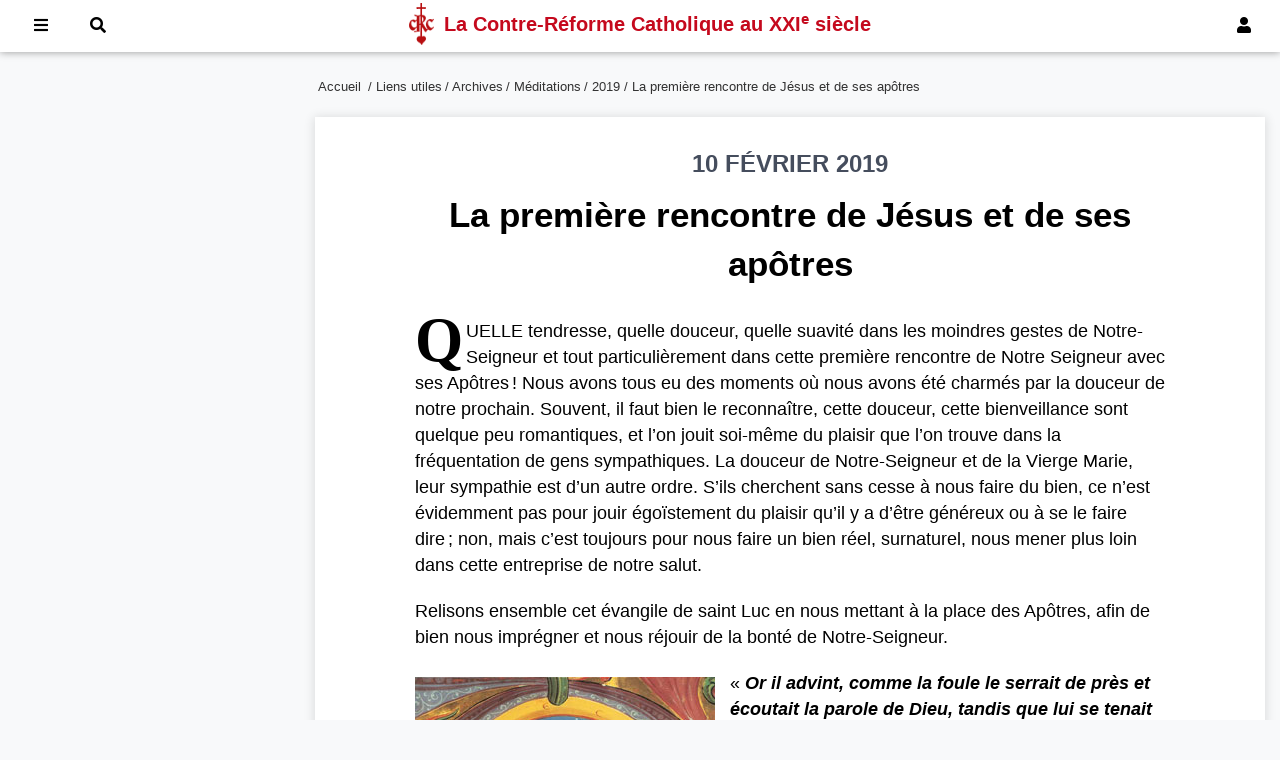

--- FILE ---
content_type: text/html; charset=UTF-8
request_url: https://www.crc-resurrection.org/liens-utiles/archives/meditations/2019-2/la-premiere-rencontre-de-jesus-et-de-ses-apotres.html
body_size: 9143
content:
<!doctype html>
<html lang="fr">
<head>
    <!-- Global site tag (gtag.js) - Google Analytics -->
    <script async src="https://www.googletagmanager.com/gtag/js?id=UA-151352852-1"></script>
    <script>
        window.dataLayer = window.dataLayer || [];
        function gtag(){dataLayer.push(arguments);}
        gtag('js', new Date());

        gtag('config', 'UA-151352852-1');
    </script>
    <meta charset="utf-8">
    <meta http-equiv="X-UA-Compatible" content="IE=edge">
    <meta name="viewport" content="width=device-width, initial-scale=1">
    <title>La première rencontre de Jésus et de ses apôtres</title>
    <meta name="Description" content="Site officiel de la Contre-Réforme catholique au XXIe siècle."/>
    <link rel="alternate" type="application/rss+xml" href="/accueil.rss.html" title="FLux RSS pour les nouvelles parutions sur le site CRC.">
    <link rel="shortcut icon" href="/images/favicon.ico">
    <link rel="apple-touch-icon" href="/images/apple-touch-icon.png">
    <link rel="apple-touch-icon" sizes="72x72" href="/images/apple-touch-icon-72x72.png">
    <link rel="apple-touch-icon" sizes="114x114" href="/images/apple-touch-icon-114x114.png">
    <script src="/js/toc.js"></script>
    <link rel="stylesheet" href="/css/tooltipster.bundle.min.css">
    <link rel="stylesheet" href="/css/tooltipster-sideTip-shadow.min.css">
    <script src="/js/tooltipster.bundle.min.js"></script>
    <link rel="stylesheet" href="/css/all.min.css">
    <script>
        $(document).ready(function() {
            $('.tooltip').tooltipster({
                theme: 'tooltipster-shadow',
                trigger: 'click',
                interactive: true
            });
        });
    </script>
    <link rel="stylesheet" media="screen" href="/css/rubrique.css"><link rel="stylesheet" media="print" href="/css/print.css"></head>

<body>


<nav id="menu">
    <div class="menuinside">
                        <a href="#" id="btnConnexion" onclick="document.getElementById('modalLogin').style.display='block';return false;"><i class="fas fa-user"></i><span> Connexion</span></a>
                
        <a href="#" onclick="return false;" id="btnMenu"><i class="fas fa-bars"></i><span> Menu</span></a>
        <a href="#" onclick="document.getElementById('modalRecherche').style.display='block';document.getElementById('recherche').focus();return false;"><i class="fas fa-search"></i><span> Recherche</span></a>

        <div class="crctitre">
            <img style="width:25px; height:42px; float:left;" src="/images/SigleCRC2.png" alt="CRC" />
            <h1>La Contre-Réforme Catholique <span>au XXI<sup>e</sup> siècle</span></h1>
        </div>
    </div>
</nav>





<div id="grid">
    <aside class="gauche">

    </aside>
    <section class="centre">
        <div id="ariane">
            <ul>
                <li><a href="https://crc-resurrection.org">Accueil</a>&nbsp;</li><li>&thinsp;/ <a href="/liens-utiles.html">Liens utiles</a></li><li>&thinsp;/ <a href="/liens-utiles/archives.html">Archives</a></li><li>&thinsp;/ <a href="/liens-utiles/archives/meditations.html">Méditations</a></li><li>&thinsp;/ <a href="/liens-utiles/archives/meditations/2019-2.html">2019</a></li>                <li> / La première rencontre de Jésus et de ses apôtres</li>

            </ul>
        </div>
        <article id="article" class="principal">
            
                        <div id="titre-IER"><h2>10 FÉVRIER 2019</h2><h1><strong>La première rencontre de Jésus et de ses apôtres</strong></h1><h3></h3></div>

                
            
            <p style="text-indent: 0px;"><span class="lettrine">Q</span>UELLE<span style="text-indent: 25px;"> tendresse, quelle douceur, quelle suavité dans les moindres gestes de Notre-Seigneur et tout particulièrement dans cette première rencontre de Notre Seigneur avec ses Apôtres&#8239;! Nous avons tous eu des moments où nous avons été charmés par la douceur de notre prochain. Souvent, il faut bien le reconnaître, cette douceur, cette bienveillance sont quelque peu romantiques, et l’on jouit soi-même du plaisir que l’on trouve dans la fréquentation de gens sympathiques. La douceur de Notre-Seigneur et de la Vierge Marie, leur sympathie est d’un autre ordre. S’ils cherchent sans cesse à nous faire du bien, ce n’est évidemment pas pour jouir égoïstement du plaisir qu’il y a d’être généreux ou à se le faire dire&#8239;; non, mais c’est toujours pour nous faire un bien réel, surnaturel, nous mener plus loin dans cette entreprise de notre salut.</span></p><p>Relisons ensemble cet évangile de saint Luc en nous mettant à la place des Apôtres, afin de bien nous imprégner et nous réjouir de la bonté de Notre-Seigneur.</p><p><img class="alignleft size-full wp-image-17192" src="/images/2019/02/Peche-miraculeuse_Angelico02.jpg" alt="" width="300" height="415" />«&nbsp;<strong><em>Or il advint, comme la foule le serrait de près et écoutait la parole de Dieu, tandis que lui se tenait sur le bord du lac de Génésareth, qu’il vit deux petites barques arrêtées sur le bord du lac&#8239;; les pêcheurs en étaient descendus et lavaient leurs filets. Il monta dans l’une des barques, qui était à Simon, et pria celui-ci de s’éloigner un peu de la terre&#8239;; puis, s’étant assis, de la barque il enseignait les foules. </em></strong>»</p><p>Ces foules sur le bord du lac, sont assises sur quelque ondulation, elles forment comme une espèce d’amphithéâtre tandis que Jésus, se trouve au centre sur une petite crique. Jésus voit deux petites barques et cela lui donne une idée, Il interpelle les pêcheurs qui lavaient leurs filets, leur demande de le monter dans une barque et de s’éloigner un peu de la terre. En étant sur le lac, sa voix portera mieux et toute la foule pourra l’entendre. Jésus et Pierre sont tous les deux dans la barque et Jésus parle, Simon écoute.</p><p>Quel choc, quelle stupéfaction&#8239;! Comme les gardes de Jérusalem le seront bientôt, les premiers apôtres furent séduits par la parole de Jésus&#8239;: non vraiment, jamais personne n’avait parlé comme cet homme&#8239;! Pierre et les autres ont tout de suite compris qu’ils se trouvaient en face d’un être d’une grande sagesse. Et pourtant, cet homme supérieur était en même temps si simple, si bienveillant, si visiblement plein de compassion et de sollicitude pour leurs travaux. Posons un regard réaliste sur leur vie de pauvre pêcheur du lac de Galilée. C’est la vie d’un travail dur, routinier où l’effort n’est pas toujours récompensé. C’était justement le cas ce jour-là... Ils avaient pêché toute une nuit sans rien prendre. Imaginez leur déception, leur lassitude... et puis voilà que sur ces entrefaites, ils rencontrent Jésus, cet être merveilleux.</p><p>Ces foules disposées en amphithéâtre au bord de la mer, et à quelque distance du rivage Jésus debout dans cette barque avec Simon et les fils de Zébédée assis à ses pieds qui le regardent et l’écoutent. Quel spectacle ravissant&#8239;! Jésus dit des paroles à la fois simples et étranges. Simples, car il employait des comparaisons que les gens comprenaient. Mais le sens de ses paroles leur était caché, car Jésus leur annonçait la venue du Royaume de Dieu en paraboles.</p><p>«&nbsp;<strong><em>Quand il eut cessé de parler, il dit à Simon&#8239;: “&#8239;Avance en eau profonde, et lâchez vos filets pour la pêche</em>&#8239;”&nbsp;».</strong></p><p>Pour Simon, Jésus est un intellectuel qui ne connaît rien à la pêche. Pourtant, Jésus a déjà acquis sur lui une telle autorité que subjugué par la sagesse de ses paroles et la majesté de son visage, il obéit.</p><p>«&nbsp;<strong><em>Simon répondit&#8239;: “&#8239;Maître, nous avons peiné toute une nuit sans rien prendre, mais sur ta parole je vais lâcher les filets.&#8239;” Et l’ayant fait, ils capturèrent une grande multitude de poissons, et leurs filets se rompaient. Ils firent signe alors à leurs associés qui étaient dans l’autre barque de venir à leur aide. Ils vinrent, et l’on remplit les deux barques, au point qu’elles enfonçaient</em></strong>.&nbsp;»</p><p>Tout cela, ne l’oublions pas se déroule, sous les yeux de centaines, voire peut-être des milliers de personnes.</p><p>«&nbsp;<strong><em>À cette vue, Simon-Pierre se jeta aux genoux de Jésus, en disant&#8239;: “&#8239;Éloigne-toi de moi, Seigneur, car je suis un homme pécheur&#8239;!&#8239;” La frayeur en effet l’avait envahi, lui et tous ceux qui étaient avec lui, à cause du coup de filet qu’ils venaient de faire&#8239;; pareillement Jacques et Jean, fils de Zébédée, les compagnons de Simon</em></strong>.&nbsp;»</p><p>Cette frayeur c’est celle que la créature éprouve quand elle se voit en présence de Dieu, c’est celle qu’avait déjà éprouvée le prophète Isaïe&#8239;: «&nbsp;<em>Malheur à moi&#8239;! Je suis perdu, car je suis un homme aux lèvres impures, j’habite au milieu d’un peuple aux lèvres impures&#8239;: et mes yeux ont vu le Roi, le Seigneur de l’univers&#8239;!</em>&nbsp;» (Is 6, 5)</p><p>Mais Jésus rassure vite Simon&#8239;: «&nbsp;<strong>“<em> Sois sans crainte&#8239;; désormais ce sont des hommes que tu prendras.&#8239;” Et ramenant les barques à terre, laissant tout, ils le suivirent</em></strong>.&nbsp;»</p><p>Après cet acte de foi de Pierre et le miracle qui le récompensa, Jésus prononce des paroles annonciatrices d’un grand avenir... Elles se réaliseront à la lettre... Admirons, mes biens chers frères, la destinée de ces pauvres pêcheurs de Galilée. Avant leur rencontre avec Jésus, ils n’étaient rien&#8239;; après cette rencontre les voici appelés à devenir les apôtres du Christ Sauveur du monde, c’est-à-dire la plus belle, la plus glorieuse des vocations... ils sont passés du rien au tout&#8239;!</p><p>Voilà le passage du saint de Dieu parmi les hommes. Cette pêche leur a été un signe, un événement dont ils méditeront sans cesse les moindres détails. Simon s’est précipité pour obéir à Jésus, d’une manière déraisonnable. Il savait, lui, l’homme du métier, qu’il n’y a pas de banc de poissons en plein jour. Néanmoins, avec foi et confiance, Pierre obéit et le miracle est si éclatant que tous comprennent que Jésus est un grand prophète. Pierre l’appelle “<em> Seigneur</em>&#8239;” et il se sait indigne d’être en présence d’un tel homme. À ce moment, Jésus leur fait une prédiction et c’est un appel à le suivre. Ils le comprennent ainsi et ils quittent tout. C’est le commencement d’une grande histoire.</p><p>Lorsqu’on a connu de tels moments dans sa vie, c’est un véritable et inépuisable trésor de bonheur. Les Apôtres ont gardé ce trésor dans leur cœur, bien vivant. Puis sont arrivés les moments tristes, les moments terribles, la trahison de Saint Pierre. Quand il a trahi Jésus, Simon a beaucoup pleuré, et quand il l’a retrouvé ressuscité et bien vivant, il a craint que Jésus ne lui fasse reproche de tout cela.</p><p>Au dernier chapitre de l’Évangile de Saint Jean, on voit que, revenu dans les mêmes lieux&#8239;; sur les bords du lac de Tibériade, Jésus ressuscité leur a fait faire les mêmes choses. Ce dut être extraordinairement émouvant pour eux. Jésus ressuscité a voulu leur fait revivre les moments si heureux de la Galilée pour leur dire&#8239;: «&nbsp;je n’ai rien oublié, je suis toujours le même, toujours aussi bienveillant et, malgré la trahison, va se réaliser ce que je vous ai prédit au début de notre vie publique&#8239;: Je ferai de vous des pêcheurs d’hommes&nbsp;». Alors, Saint Pierre a compris et ayant reçu le Saint-Esprit, à la Pentecôte, il entreprendra la grande pêche des hommes que les Papes, ses successeurs, devront continuer, génération après génération, jusqu’à la fin du monde...</p><p>Gardons en mémoire la douceur du Cœur de Jésus... Nous aussi nous sommes pécheurs, comme saint Pierre, c’est une raison de plus pour ne pas nous éloigner du Christ, mais de le recevoir dans la communion avec un vrai regret de nos fautes et la résolution de bien obéir à ses commandements ou à ses inspirations...</p><p class="signature"><em><strong>Abbé Georges de Nantes</strong></em><br>Extraits du sermon des Vêpres du 19 juin 1994</p>

<!--            <p class="signature">
                <strong><em>
                                            </em></strong><br><?/*= $rubrique->Reference */?>
            </p>-->
                    </article>



        <button onclick="topFunction()" id="boutonTop" title="Retour vers le haut de la page"><i class="fas fa-angle-up"></i></button>

                    <div class="tabs">

                <input type="radio" name="tabs" id="tab1" checked="checked">
                <label for="tab1">Rubriques parentes</label>
                <div class="tab">
                    <ul class="nav"><li class="parent"><a href="/liens-utiles/archives/meditations/2019-2.html">2019</a></li><li><a href="/liens-utiles/archives/meditations/2019-2/voeux-de-notre-pere-toujours-actuels-pour-la-nouvelle-annee.html">Vœux de notre Père... toujours actuels, pour la nouvelle année</a></li><li><a href="/liens-utiles/archives/meditations/2019-2/lepiphanie-soutient-notre-foi-aujourdhui.html">L’Épiphanie soutient notre foi aujourd’hui</a></li><li><a href="/liens-utiles/archives/meditations/2019-2/la-mission-de-jean-baptiste.html">La mission de Jean-Baptiste</a></li><li><a href="/liens-utiles/archives/meditations/2019-2/les-noces-de-cana.html">Les noces de Cana</a></li><li><a href="/liens-utiles/archives/meditations/2019-2/leglise-est-le-corps-du-christ.html">L’Église est le corps du Christ</a></li><li><a href="/liens-utiles/archives/meditations/2019-2/la-joie-de-notre-purification.html">La joie de “&#8239;Notre&#8239;” purification</a></li><li><a href="/liens-utiles/archives/meditations/2019-2/leloge-de-la-charite.html">L’éloge de la Charité</a></li><li><strong>La première rencontre de Jésus et de ses apôtres</strong></li><li><a href="/liens-utiles/archives/meditations/2019-2/examen-de-conscience-a-la-lumiere-des-beatitudes.html">Examen de conscience à la lumière des béatitudes</a></li><li><a href="/liens-utiles/archives/meditations/2019-2/la-modification-evangelique.html">La modification évangélique</a></li><li><a href="/liens-utiles/archives/meditations/2019-2/vous-les-reconnaitrez-a-leurs-fruits.html">Vous les reconnaîtrez à leurs fruits</a></li><li><a href="/liens-utiles/archives/meditations/2019-2/la-lutte-contre-le-demon.html">La lutte contre le démon</a></li><li><a href="/liens-utiles/archives/meditations/2019-2/comment-faire-oraison-sur-le-mystere-de-la-transfiguration.html">Comment faire oraison sur le mystère de la Transfiguration</a></li><li><a href="/liens-utiles/archives/meditations/2019-2/le-buisson-ardent-figure-de-la-virginite-perpetuelle-de-marie.html">Le buisson ardent, figure de la virginité perpétuelle de Marie</a></li><li><a href="/liens-utiles/archives/meditations/2019-2/labsente-de-la-parabole-de-lenfant-prodigue.html">L’absente de la parabole de l’enfant prodigue</a></li><li><a href="/liens-utiles/archives/meditations/2019-2/la-charite-sublime-du-coeur-de-jesus-envers-la-femme-adultere.html">La charité sublime du Cœur de Jésus envers la femme adultère</a></li></ul>                </div>

                
                
                
            </div>
            
    </section>


    <aside class="droit">

        
        
        
    </aside>
</div>


<script>
    </script>



<footer>
    <div class="wrapper">
        <div id="footer1">
            <h4>Liens utiles</h4>
            <ul><li><a href="/liens-utiles/archives.html">Archives</a></li><li><a href="/liens-utiles/nouveautes-sur-le-site.html">Nouveautés sur le site</a></li><li><a href="/liens-utiles/prieres-quotidiennes.html">Prières quotidiennes</a></li><li><a href="/liens-utiles/plan-du-site.html">Plan du site</a></li><li><a href="/liens-utiles/pour-nous-rejoindre.html">Pour nous rejoindre</a></li><li><a href="/liens-utiles/faire-un-don.html">Faire un don</a></li><li><a href="/liens-utiles/sabonner-a-nos-bulletins.html">S’abonner à nos bulletins</a></li></ul>           <!-- <ul>
                <li><a href="#">Plan du site</a></li>
                <li><a href="/accueil.contact.html">Nous contacter</a></li>
                <li><a href="http://crc-resurrection.org/liens-utiles/faire-un-don/">Faire un don</a></li>
                <li><a href="http://vod.catalogue-crc.org">Site VOD</a></li>
                <li><a href="http://www.contre-reforme-catholique.org">Notre catalogue</a></li>
                <li><a href="/accueil.rss.html">Flux RSS</a></li>
            </ul>-->
        </div>
        <div>
            <h4>Nos sites web</h4>
            <ul><li><a href="https://vod.catalogue-crc.org">Site VOD</a></li><li><a href="https://crc-canada.net">Au Canada</a></li><li><a href="https://crc-internet.org">English website</a></li><li><a href="https://nl.crc-resurrection.org">Nederlandstalige site</a></li><li><a href="https://it.crc-resurrection.org">Articoli in italiano</a></li><li><a href="https://es.crc-resurrection.org">Artículos en español</a></li><li><a href="https://pt.crc-resurrection.org">Artigos em Português</a></li></ul>           <!-- <ul>
                <li><a href="http://crc-canada.net">Au Canada</a></li>
                <li><a href="http://crc-internet.org">English website</a></li>
                <li><a href="http://nl.crc-resurrection.org">Nederlandstalige site</a></li>
                <li><a href="http://it.crc-resurrection.org">Articoli in italiano</a></li>
                <li><a href="http://es.crc-resurrection.org">Artículos en español</a></li>
                <li><a href="http://pt.crc-resurrection.org">Artigos em Português</a></li>
            </ul>-->
        </div>
        <div>
            <h4>Archives</h4><ul><li><a href="/liens-utiles/archives/il-est-ressuscite.html">Il est ressuscité !</a></li><li><a href="/liens-utiles/archives/meditations.html">Méditations</a></li><li><a href="/liens-utiles/archives/liber-accusationis.html">Liber accusationis</a></li><li><a href="/liens-utiles/archives/anniversaires.html">Anniversaires</a></li><li><a href="/liens-utiles/archives/reponses-dactualites.html">Réponses d'actualités</a></li><li><a href="/liens-utiles/archives/carnets.html">Carnets</a></li></ul>            <!--<ul>
                <li><a href="http://crc-resurrection.org/liens-utiles/archives/il-est-ressuscite/">Il est ressuscité&#8239;&#8239;!</a></li>
                <li><a href="http://crc-resurrection.org/liens-utiles/archives/meditations/">Méditations</a></li>
                <li><a href="http://crc-resurrection.org/liens-utiles/archives/liber-accusationis/">Liber accusationis</a></li>
                <li><a href="http://crc-resurrection.org/liens-utiles/archives/reponses-dactualites/">Réponses d&#8217;actualités</a></li>
                <li><a href="http://crc-resurrection.org/liens-utiles/archives/anniversaires/">Anniversaires</a></li>
            </ul>-->
        </div>
    </div>
    <p>La Contre-Réforme catholique au XXI<sup>e</sup> siècle<br>crc-resurrection.org</p>
</footer>


<!-- The Modal Login -->
<div id="modalLogin" class="modal">
    <form action="/accueil.connexion.html" class="modal-content animate" method="post">
        <div class="imgcontainer">
            <span onclick="document.getElementById('modalLogin').style.display='none'" class="close" title="Fermer la fenêtre">&times;</span>
        </div>

        <div class="container">
            <label for="email"><b>Courriel</b></label>
            <input id="email" type="text" placeholder="Entrez votre courriel" name="email" required>

            <label for="password"><b>Mot de passe</b></label>
            <input id="password" type="password" placeholder="Entrez votre mot de passe" name="password" required>

            <button type="submit">Connexion</button>
            <label>
                <input type="checkbox" checked="checked" name="remember"> Se souvenir de moi            </label>
            <span style="float: right"><a href="/accueil.oublie.html">Mot de passe oublié ?</a></span>
        </div>

        <div class="container bas">
            <button type="button" onclick="document.getElementById('modalLogin').style.display='none'" class="cancelbtn">Annuler</button>
            <span class="psw"><a href="/accueil.inscription.html"><strong>Créer un compte +</strong></a></span>
        </div>
    </form>
</div>

<!-- The Modal Search -->
<div id="modalRecherche" class="modal">
    <form class="modal-content animate" method="get" action="/accueil.recherche.html">
        <div class="imgcontainer">
            <span onclick="document.getElementById('modalRecherche').style.display='none'" class="close" title="Fermer la fenêtre">&times;</span>
        </div>

        <div class="container">
            <label for="recherche"><b>Recherche sur le site</b></label>
            <input id="recherche" type="text" placeholder="Entrez les mots recherchés" name="recherche" required>
            <button type="submit">Rechercher</button>
        </div>

    </form>
</div>


<!-- MENU mobile vertical -->
<ul class="mobile_menu"><li><a href="/">Accueil</a></li><li><a href="/notre-pere-fondateur.html">Notre père fondateur</a><ul class="submenu"><li><a href="/notre-pere-fondateur/labbe-de-nantes-fondateur-de-la-crc.html">L'abbé de Nantes, fondateur de la CRC</a></li><li><a href="/notre-pere-fondateur/chronologie-vie-abbe-de-nantes.html">Chronologie d'une vie et d'une œuvre</a></li><li><a href="/notre-pere-fondateur/georges-de-nantes-docteur-mystique-de-la-foi-catholique.html">Georges de Nantes. Docteur mystique de la foi catholique</a></li><li><a href="/notre-pere-fondateur/fils-de-leglise.html">Fils de l'Église</a><ul class="submenu"><li><a href="/notre-pere-fondateur/fils-de-leglise/i-enseignant-cure-fondateur.html">I. Enseignant, curé, fondateur</a></li><li><a href="/notre-pere-fondateur/fils-de-leglise/ii-defenseur-de-leglise-et-de-la-foi.html">II. Défenseur de l'Église et de la foi</a></li><li><a href="/notre-pere-fondateur/fils-de-leglise/iii-preparer-le-retour-de-saint-pie-x.html">III. Préparer le retour de saint Pie X</a></li><li><a href="/notre-pere-fondateur/fils-de-leglise/iv-vers-un-deuxieme-livre-daccusation-1978-1983.html">IV. Vers un deuxième livre d'accusation (1978-1983)</a></li><li><a href="/notre-pere-fondateur/fils-de-leglise/v-lhumiliation-de-dieu-et-la-patience-des-saints-1983-1987.html">V. L'humiliation de Dieu et la patience des saints (1983-1987)</a></li><li><a href="/notre-pere-fondateur/fils-de-leglise/vi-les-enfants-demandent-du-pain-1987-1993.html">VI. « Les enfants demandent du pain » (1987-1993)</a></li><li><a href="/notre-pere-fondateur/fils-de-leglise/annexe-esprit-pere-foucauld.html">“L'esprit” du Père de Foucauld</a></li></ul></li><li><a href="/notre-pere-fondateur/defenseur-de-la-foi.html">Défenseur de la foi</a></li><li><a href="/notre-pere-fondateur/la-situation-canonique-de-labbe-de-nantes.html">La situation canonique de l'abbé de Nantes</a></li><li><a href="/notre-pere-fondateur/radioscopie-entretien-de-labbe-de-nantes-avec-jacques-chancel.html">Radioscopie: Entretien de l'abbé de Nantes avec Jacques Chancel</a></li><li><a href="/notre-pere-fondateur/amities-sacerdotales-abbe-de-nantes.html">Les amitiés sacerdotales de l'abbé de Nantes</a></li><li><a href="/notre-pere-fondateur/priere-pour-obtenir-la-glorification-de-notre-pere.html">Prière pour obtenir la glorification de notre Père</a></li></ul></li><li><a href="/toute-notre-doctrine.html">Toute notre doctrine</a><ul class="submenu"><li><a href="/toute-notre-doctrine/150-points-de-la-phalange.html">Les 150 points de la Phalange</a></li><li><a href="/toute-notre-doctrine/contre-reforme-catholique.html">Une doctrine de Contre-Réforme catholique</a><ul class="submenu"><li><a href="/toute-notre-doctrine/contre-reforme-catholique/message-de-fatima.html">Le message de Fatima</a></li><li><a href="/toute-notre-doctrine/contre-reforme-catholique/st-pie-x.html">Saint Pie X</a></li><li><a href="/toute-notre-doctrine/contre-reforme-catholique/jean-paul-1er.html">Jean-Paul I<sup>er</sup></a></li><li><a href="/toute-notre-doctrine/contre-reforme-catholique/la-denonciation-du-progressisme.html">La dénonciation du progressisme</a></li><li><a href="/toute-notre-doctrine/contre-reforme-catholique/concile-vatican-ii.html">Le Concile Vatican II</a></li><li><a href="/toute-notre-doctrine/contre-reforme-catholique/opposition-papes.html">L'opposition aux papes</a></li><li><a href="/toute-notre-doctrine/contre-reforme-catholique/commentaire-encycliques.html">Commentaire des encycliques</a></li><li><a href="/toute-notre-doctrine/contre-reforme-catholique/schisme-integriste.html">Contre le schisme intégriste</a></li><li><a href="/toute-notre-doctrine/contre-reforme-catholique/st-suaire-turin.html">Le Saint Suaire de Turin</a></li><li><a href="/toute-notre-doctrine/contre-reforme-catholique/la-datation-des-evangiles.html">La datation des Évangiles</a></li><li><a href="/toute-notre-doctrine/contre-reforme-catholique/archeologie-biblique.html">Archéologie biblique</a></li><li><a href="/toute-notre-doctrine/contre-reforme-catholique/fausse-mystique.html">Fausse mystique</a></li><li><a href="/toute-notre-doctrine/contre-reforme-catholique/apparitions-mariales.html">Apparitions mariales</a></li><li><a href="/toute-notre-doctrine/contre-reforme-catholique/mgr-freppel-un-maitre-de-doctrine.html">Mgr Freppel</a></li></ul></li><li><a href="/toute-notre-doctrine/renaissance-catholique.html">Une doctrine de Renaissance catholique</a><ul class="submenu"><li><a href="/toute-notre-doctrine/renaissance-catholique/metaphysique-du-bx-jean-duns-scot-docteur-catholique.html">Métaphysique du Bx Jean Duns Scot : Docteur catholique</a></li><li><a href="/toute-notre-doctrine/renaissance-catholique/metaphysique-relationnelle.html">Métaphysique relationnelle</a></li><li><a href="/toute-notre-doctrine/renaissance-catholique/ecriture-sainte.html">Écriture sainte</a></li><li><a href="/toute-notre-doctrine/renaissance-catholique/apologetique-catholique.html">Apologétique catholique</a></li><li><a href="/toute-notre-doctrine/renaissance-catholique/apologetique-scientifique.html">Apologétique scientifique</a></li><li><a href="/toute-notre-doctrine/renaissance-catholique/apologetique-totale.html">Apologétique totale</a></li><li><a href="/toute-notre-doctrine/renaissance-catholique/theologie-kerygmatique.html">Théologie kérygmatique</a></li><li><a href="/toute-notre-doctrine/renaissance-catholique/theologie-totale.html">Théologie totale</a></li><li><a href="/toute-notre-doctrine/renaissance-catholique/theologie-mariale.html">Théologie mariale</a></li><li><a href="/toute-notre-doctrine/renaissance-catholique/explication-du-credo.html">Explication du Credo</a></li><li><a href="/toute-notre-doctrine/renaissance-catholique/la-vie-chretienne.html">La vie chrétienne</a></li><li><a href="/toute-notre-doctrine/renaissance-catholique/morale-totale.html">Morale totale</a></li><li><a href="/toute-notre-doctrine/renaissance-catholique/les-sacrements.html">Les sacrements</a></li><li><a href="/toute-notre-doctrine/renaissance-catholique/histoire-eglise.html">Histoire de l'Église</a></li><li><a href="/toute-notre-doctrine/renaissance-catholique/mystique.html">Mystique</a></li><li><a href="/toute-notre-doctrine/renaissance-catholique/loecumenisme-catholique.html">L'œcuménisme catholique</a></li><li><a href="/toute-notre-doctrine/renaissance-catholique/cours-de-philosophie.html">Cours de philosophie</a></li></ul></li><li><a href="/toute-notre-doctrine/restauration-nationale.html">Une doctrine de restauration nationale</a><ul class="submenu"><li><a href="/toute-notre-doctrine/restauration-nationale/politique-totale.html">Politique totale</a></li><li><a href="/toute-notre-doctrine/restauration-nationale/doctrine-sociale-eglise.html">La doctrine sociale de l'Église</a></li><li><a href="/toute-notre-doctrine/restauration-nationale/sur-les-droits-de-lhomme.html">Sur les Droits de l'homme</a></li><li><a href="/toute-notre-doctrine/restauration-nationale/grands-debats.html">Les grands débats de notre temps</a></li><li><a href="/toute-notre-doctrine/restauration-nationale/mgr-freppel.html">Mgr Freppel, un maître de doctrine</a></li><li><a href="/toute-notre-doctrine/restauration-nationale/maurras.html">Charles Maurras et l'Action française</a></li><li><a href="/toute-notre-doctrine/restauration-nationale/algerie.html">La guerre d'Algérie</a></li><li><a href="/toute-notre-doctrine/restauration-nationale/histoire-france.html">Histoire sainte de France</a></li><li><a href="/toute-notre-doctrine/restauration-nationale/mission-et-colonisation.html">Mission et colonisation</a></li><li><a href="/toute-notre-doctrine/restauration-nationale/etranger.html">À l'étranger</a></li></ul></li></ul></li><li><a href="/liens-utiles.html">Liens utiles</a><ul class="submenu"><li><a href="/liens-utiles/archives.html">Archives</a></li><li><a href="/liens-utiles/nouveautes-sur-le-site.html">Nouveautés sur le site</a></li><li><a href="/liens-utiles/prieres-quotidiennes.html">Prières quotidiennes</a></li><li><a href="/liens-utiles/plan-du-site.html">Plan du site</a></li><li><a href="/liens-utiles/pour-nous-rejoindre.html">Pour nous rejoindre</a></li><li><a href="/liens-utiles/faire-un-don.html">Faire un don</a></li><li><a href="/liens-utiles/sabonner-a-nos-bulletins.html">S’abonner à nos bulletins</a></li></ul></li><li><a href="/motscles.html">Mots-clés</a></li><li><a href="">Nos sites web</a><ul class="submenu"><li><a href="https://vod.catalogue-crc.org">Site VOD</a></li><li><a href="https://crc-canada.net">Au Canada</a></li><li><a href="https://crc-internet.org">English website</a></li><li><a href="https://nl.crc-resurrection.org">Nederlandstalige site</a></li><li><a href="https://it.crc-resurrection.org">Articoli in italiano</a></li><li><a href="https://es.crc-resurrection.org">Artículos en español</a></li><li><a href="https://pt.crc-resurrection.org">Artigos em Português</a></li></ul></li><li><a href="/accueil.contact.html">Nous contacter</a></li></ul></ul>
<script src="/js/mobilemenu.js"></script>
<script src="/js/sitecrc.js"></script>


<script defer src="https://static.cloudflareinsights.com/beacon.min.js/vcd15cbe7772f49c399c6a5babf22c1241717689176015" integrity="sha512-ZpsOmlRQV6y907TI0dKBHq9Md29nnaEIPlkf84rnaERnq6zvWvPUqr2ft8M1aS28oN72PdrCzSjY4U6VaAw1EQ==" data-cf-beacon='{"version":"2024.11.0","token":"5ec91b6c2dc74efa8334f8c3840ebebc","r":1,"server_timing":{"name":{"cfCacheStatus":true,"cfEdge":true,"cfExtPri":true,"cfL4":true,"cfOrigin":true,"cfSpeedBrain":true},"location_startswith":null}}' crossorigin="anonymous"></script>
</body>
</html>


